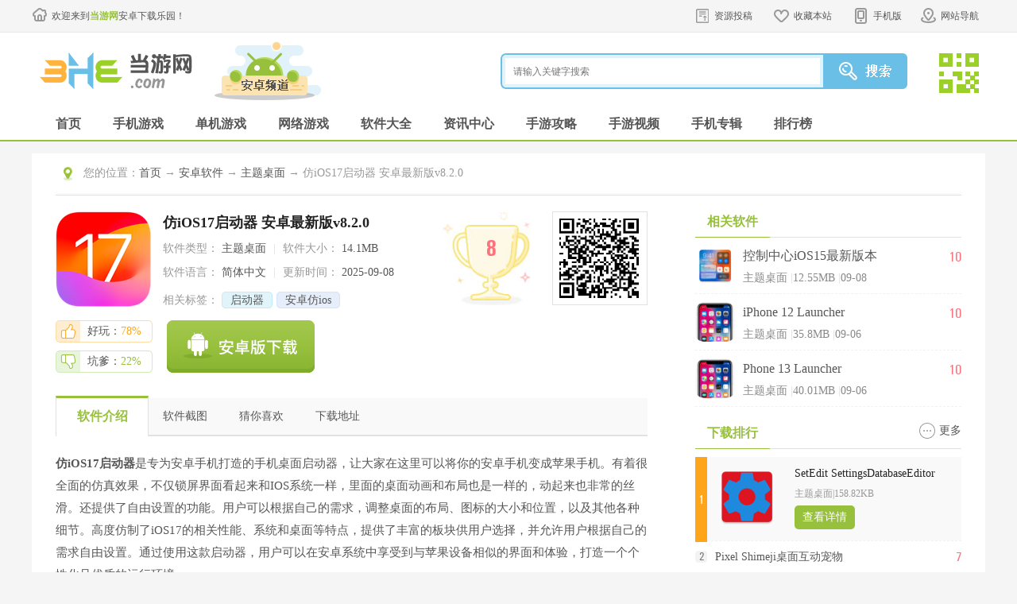

--- FILE ---
content_type: text/html
request_url: https://www.3h3.com/az/336137.html
body_size: 13276
content:
<!DOCTYPE html>
<html>
<head>
	<meta http-equiv="Content-Type" content="text/html; charset=utf-8" />
	<meta http-equiv="Cache-Control" content="no-transform" />
	<title>仿iOS17启动器中文版下载|仿iOS17启动器 安卓最新版v8.2.0 下载_当游网</title>
	<meta name="keywords" content="仿iOS17启动器,仿iOS17启动器中文版下载" />
	<meta name="description" content="仿iOS17启动器是专为安卓手机打造的手机桌面启动器，让大家在这里可以将你的安卓手机变成苹果手机。有着很全面的仿真效果，不仅锁屏界面看起来和IOS系统一样" />
	<meta name="applicable-device" content="pc">
	<meta http-equiv="mobile-agent" content="format=xhtml; url=https://m.3h3.com/az/336137.html"/>
	<meta http-equiv="mobile-agent" content="format=html5; url=https://m.3h3.com/az/336137.html"/>
	<link rel="alternate" media="only screen and (max-width: 640px)" href="https://m.3h3.com/az/336137.html">
	<link rel="stylesheet" href="/statics/css/android/cui.css">
	<link rel="stylesheet" href="/statics/css/android/all.css">
	<script type="text/javascript" src="https://www.3h3.com/statics/js/android/jquery.js"></script>
	<script type="text/javascript" src="https://www.3h3.com/statics/js/android/jquery.SuperSlide.2.1.js"></script>
	<script type="text/javascript" src="https://www.3h3.com/statics/js/android/lib.js"></script>
	<script type="text/javascript" src="https://www.3h3.com/statics/js/uaredirect.js"></script>
	<script type="text/javascript">uaredirect("https://m.3h3.com/az/336137.html");</script>
	<script> var _pageinfo = { id: "336137", path: "res/down", lastModified: "2025-09-08 11:41:53",is_content_hide:"0",no_legal_gm:"0",no_down_ips:"," } </script>
	</head>
<body>

<!-- 头部-->
<div class="head-top">
	<div class="wp pr">
		<div class="wellcom"><a href="https://www.3h3.com">欢迎来到<b>当游网</b>安卓下载乐园！</a></div>
		<div class="toplink">
			<ul>
				<li class="s4"><a class="v1" href="https://pt.3h3.com" rel="nofollow">资源投稿</a></li>
				<li class="s1"><a class="v1" href="javascript:addFavorite2()">收藏本站</a></li>
				<li class="s2"><a class="v1" href="javascript:;">手机版</a><em></em>
					<div class="eq"><img src="//www.3h3.com/statics/images/android/ico-mobile-eq.jpg"></div>
				</li>
				<li class="s3"><a class="v1" href="javascript:;">网站导航</a><em></em></li>
			</ul>
		</div>
		<div class="top-menu">
			<ul class="s0">
				<li class="tit"><a href="/danji/">单机游戏</a></li>
				<li><a href="/danji/l_1_1.html">最新单机</a></li>
				<li><a href="/jieji/">街机游戏</a></li>
				<li><a href="/patch/">游戏补丁</a></li>
				<li><a href="/top/top_l_1.html">单机排行</a></li>
				<li><a href="/zhuanji/">单机大全</a></li>
				<li><a href="/xilie/">热门系列</a></li>
			</ul>
			<ul class="s1">
				<li class="tit"><a href="/az/d_55_1.html">手机游戏</a></li>
				<li><a href="/az/d_55_1.html">最新手游</a></li>
				<li><a href="/az/d_0_0_55_0_1_1.html">热门手游</a></li>
				<li><a href="/az/d_1_0_55_0_0_1.html">手游单机</a></li>
				<li><a href="/az/d_2_0_55_0_0_1.html">手机网游</a></li>
				<li><a href="/azzt/syxl.html">手游系列</a></li>
				<li><a href="/azzt/">手游专辑</a></li>
			</ul>
			<ul class="s2">
				<li class="tit"><a href="/az/s_69_1.html">手机软件</a></li>
				<li><a href="/az/s_70_1.html">金融理财</a></li>
				<li><a href="/az/s_71_1.html">游戏辅助</a></li>
				<li><a href="/az/s_72_1.html">系统安全</a></li>
				<li><a href="/az/s_73_1.html">影音播放</a></li>
				<li><a href="/az/s_74_1.html">主题桌面</a></li>
				<li><a href="/az/s_75_1.html">摄影美化</a></li>
			</ul>
			<ul class="s3">
				<li class="tit"><a href="/info/">游戏资讯</a></li>
				<li><a href="/info/i_1_1.html">最新资讯</a></li>
				<li><a href="/video/">游戏视频</a></li>
				<li><a href="/info/z_12_1.html">游戏资讯</a></li>
				<li><a href="/news/z_37_1.html">手游资讯</a></li>
				<li><a href="/info/z_14_1.html">原创精品</a></li>
				<li><a href="/news/h_42_1.html">手游活动</a></li>
			</ul>
			<ul class="s4">
				<li class="tit"><a href="/gl/">游戏攻略</a></li>
				<li><a href="/gl/l_2_1.html">最新攻略</a></li>
				<li><a href="/gl/g_23_1.html">游戏心得</a></li>
				<li><a href="/gl/g_32_1.html">单机攻略</a></li>
				<li><a href="/video/v_30_1.html">视频攻略</a></li>
				<li><a href="/gl/g_28_1.html">游戏秘籍</a></li>
				<li><a href="/news/g_38_1.html">手游攻略</a></li>
			</ul>
		</div>
	</div>
</div>
<div class="header">
	<div class="wp">
		<div class="logo"><a href="https://www.3h3.com"><img src="//www.3h3.com/statics/images/android/logo.png" alt="当游网安卓频道"></a></div>
		<div class="logo-sub"><a><img src="//www.3h3.com/statics/images/android/logo-apk.png"></a></div>
		<div class="so">
			<div class="so-ff">
				<form>
					<input type="hidden" name="searchType" value="youxi">
					<input type="hidden" name="rootID" value="5">
					<input class="inp" name="keyword" type="text" placeholder="请输入关键字搜索">
					<input class="btn" type="submit" value="">
				</form>
			</div>
			<div class="so-eq">
				<a href="javascript:;">
					<img src="//www.3h3.com/statics/images/android/so-eq.jpg" class="i_img">
					<span class="d_QRcode" style="top: -30px;">
            <img src="//www.3h3.com/statics/images/android/eq2.jpg">
            <p>关注3H3手机站</p><p>礼包、游戏、app应有尽有</p>
            </span>
				</a>
			</div>
		</div>
	</div>
</div>
<!-- 导航条-->
<div class="nav">
	<div class="wp">
		<ul>
			<li><a class="v1" href="/az/">首页</a></li>
			<li><a class="v1" href="/az/d_55_1.html">手机游戏</a></li>
			<li><a class="v1" href="/az/d_1_0_55_0_0_1.html">单机游戏</a></li>
			<li><a class="v1" href="/az/d_2_0_55_0_0_1.html">网络游戏</a></li>
			<li><a class="v1" href="/az/s_69_1.html">软件大全</a></li>
			<li><a class="v1" href="/news/i_5_1.html">资讯中心</a></li>
			<li><a class="v1" href="/news/g_38_1.html">手游攻略</a></li>
			<li><a class="v1" href="/news/v_39_1.html">手游视频</a></li>
			<li><a class="v1" href="/azzt/">手机专辑</a></li>
			<li><a class="v1" href="/top/top_l_5.html">排行榜</a></li>
		</ul>
	</div>
</div>
<span id="0" class="lvTestPos"></span>
<div class="main">
    <div class="wp">
        <div class="well pl30 pr30 fix row-2c">
            <div class="m-cur">
                <div class="con"><span>您的位置：</span><a href="/">首页</a>  → <a  href="https://www.3h3.com/az/s_69_1.html">安卓软件</a> → <a href="https://www.3h3.com/az/s_74_1.html">主题桌面</a> → 仿iOS17启动器 安卓最新版v8.2.0</div>
            </div>
            <div class="h20"></div>
            <div class="col-l">
                <div class="art-appinfo fix " id="down_info" cooperate_pc="">
                    <div class="pic">
                        <img src="//pic.3h3.com/up/2023/0923/20230923103007605.png" alt="仿iOS17启动器">
                    </div>
                    <div class="info">
                        <h1 class="ffw">仿iOS17启动器 安卓最新版v8.2.0</h1>
                        <p>
                            <span>软件类型：</span> 主题桌面                            <em>|</em>
                            <span>软件大小：</span> 14.1MB                        </p>
                        <p>
                            <span>软件语言：</span> 简体中文                            <em>|</em>
                            <span>更新时间：</span> 2025-09-08                        </p>
                        <p>
                            <span>相关标签：</span>
                            <span class="m-hottag">
					        							                                                            							                                							                                							                                                                                                                                                                                                                <a href='javascript:;' class='tag c1'>启动器</a>
                                                                                                                                                            <a href='javascript:;' class='tag c2'>安卓仿ios</a>
                                                                                        
                                                        </span>
                        </p>
                    </div>
                    <!-- 下面class, 金 gfen-jin, 銀 gfen-yin, 銅 gfen-tong -->
                                        <div class="gfen ">
                        <b>8</b>
                    </div>
                    <div class="eq">
                        <a href="javascript:;"><div id="qrcode" style="width:100px; height:100px;"></div></a>
                    </div>
                    <div class="h"></div>
                    <div class="zan">
                        <a href="javascript:;" class="good"><span>好玩：<b>78%</b></span></a>
                        <a href="javascript:;" class="bad"><span>坑爹：<b>22%</b></span></a>
                    </div>
                    <div class="btn">
                        <!-- 立即下载链接 -->
                        <a href="javascript:;" rel="#q5" class="a_down "></a>
                    </div>
                    <div class="othe">
                        <span id="1" class="lvTestPos"></span>
                    </div>
                </div>
                <div class="c" id="artfix"></div>
                <div class="art-tab" id="q1">
                    <ul>
                        <li class="on"><a href="javascript:;">软件介绍</a></li>
                        <li><a href="javascript:;">软件截图</a></li>
                        <li><a href="javascript:;">猜你喜欢</a></li>
                        <li><a href="javascript:;">其他版本</a></li>
                        <li><a href="javascript:;">下载地址</a></li>
                        <li><a href="javascript:;">相关文章</a></li>
                        <li><a href="javascript:;">玩家评论</a></li>
                    </ul>
                </div>
                <div class="qbox">
                    <div class="art-body art-body2">
                        <p><strong>仿iOS17启动器</strong>是专为安卓手机打造的手机桌面启动器，让大家在这里可以将你的安卓手机变成苹果手机。有着很全面的仿真效果，不仅锁屏界面看起来和IOS系统一样，里面的桌面动画和布局也是一样的，动起来也非常的丝滑。还提供了自由设置的功能。用户可以根据自己的需求，调整桌面的布局、图标的大小和位置，以及其他各种细节。高度仿制了iOS17的相关性能、系统和桌面等特点，提供了丰富的板块供用户选择，并允许用户根据自己的需求自由设置。通过使用这款启动器，用户可以在安卓系统中享受到与苹果设备相似的界面和体验，打造一个个性化且优质的运行环境。</p>
<p align="center"><img alt="仿iOS17启动器图片1" src="https://pic.3h3.com/up/2023/0923/20230923103853628.jpg" /></p>
<h4>软件特色</h4>
<p>1.让安卓手机的用户也能够享受到与苹果手机相似的系统体验；</p>
<p>2.适用于各种安卓机型，操作简单易懂，只需几个步骤即可完成变换；</p>
<p>3.提供在线操作处理，详细的教程帮助那些不太熟悉手机的用户。</p>
<p align="center"><img alt="仿iOS17启动器图片2" src="https://pic.3h3.com/up/2023/0923/20230923103851509.jpg" /></p>
<h4>软件功能</h4>
<p>1.可以更改主屏幕网格、设置无限滚动、显示或隐藏搜索栏、自定义文件夹视图以及更多个性化选项！</p>
<p>2.能够在主屏幕上组织应用程序，将它们放入文件夹中，并将它们移动到其他页面或屏幕。还可以重新排序页面，更加灵活地管理应用程序。</p>
<p>3.能够将安卓系统变成苹果系统的手机软件，运行流畅且占用内存较小。</p>
<p>4.支持将喜欢的模式直接设置，并添加各种小部件。通知中心提供了便捷的操作方式，可以在此处执行所需操作。</p>
<p>5.设置成功后，整个系统界面将与ios系统完全相同，包括控制中心和录屏功能等。</p>
<p align="center"><img alt="仿iOS17启动器图片3" src="https://pic.3h3.com/up/2023/0923/20230923103849107.jpg" /></p>
<h4>软件优势</h4>
<p>【完全改变】</p>
<p>这款软件带来了翻天覆地的变化，对通知栏、锁屏页面、底部任务栏、小圆点、控制中心等元素进行了全面升级和优化。</p>
<p>【完美模仿】</p>
<p>这款软件模仿了苹果的各种功能，使用户能够享受到更多与苹果系统类似的体验。</p>
<p>【完全免费】</p>
<p>该软件的所有功能都可以免费使用，并且没有任何广告干扰，让用户可以尽情享受纯净的操作体验。</p>
<p align="center"><img alt="仿iOS17启动器图片4" src="https://pic.3h3.com/up/2023/0923/20230923103846742.jpg" /></p>
<h4>软件亮点</h4>
<p>*只需要简单的几个步骤就可以完美的进行设置，可以参考更加详细的教程。</p>
<p>*可以轻松的进行设置，锁屏界面看起来就和苹果系统是一模一样的。</p>
<p>*没有任何的瑕疵，可以了解更多的服务的功能，将自己的手机变成苹果的系统。</p>
<p>*有着非常高质量的仿真的效果，所有的功能都可以自定义进行设置。</p>
<h4>推荐理由</h4>
<p>1.iOS文件夹样式：通过将应用程序拖放到另一个应用程序来创建文件夹，并可以更改文件夹的名称。该文件夹的设计与iOS相似，内容区域呈圆形，并带有模糊效果。</p>
<p>2.快捷栏（访问的应用程序）：方便快速找到您经常访问的应用程序（Siri建议）。您可以通过下拉菜单打开所有应用程序，该菜单将显示您最近使用的应用程序，或者您可以使用自己选择的快捷方式和应用程序来自定义搜索栏。</p>
<p>3.快速搜索：搜索功能可以帮助您快速找到设备上的任何内容。搜索还会在您键入时提供建议并实时更新结果。</p>
<p>4.隐藏应用程序：可以在主屏幕上隐藏重要的应用程序，确保您的隐私和安全。</p>
<p align="center"><img alt="仿iOS17启动器图片5" src="https://pic.3h3.com/up/2023/0923/20230923103835665.jpg" /></p>
<h4>软件内容</h4>
<p>1.iOS文件夹样式：通过将应用程序拖放到另一个应用程序来创建文件夹，并更改文件夹的名称。该文件夹的设计与iOS类似，具有圆形内容区域和模糊效果。</p>
<p>2.快捷栏（已访问的应用程序）：方便快捷地查找您经常访问的应用软件（Siri建议）。您可以通过下拉菜单打开所有应用程序，下拉菜单将显示您最新的应用程序，也可以使用快捷方式和您选择的应用程序自定义搜索栏。</p>
<p>3.快速搜索：搜索功能可以帮助您快速查找设备上的任何内容。搜索还将提供建议，并在您键入时实时更新结果。</p>
<p>4.隐藏应用程序：您可以在主屏幕上隐藏重要的应用程序，以确保您的隐私和安全。</p>
<h4>使用说明</h4>
<p>1.您可以更改主屏幕网格，设置无限制滚动，显示或隐藏搜索栏，自定义文件夹视图，以及更多个性化选项！</p>
<p>2.能够在主屏幕上组织应用程序，将它们放在文件夹中，并将它们移动到其他页面或屏幕。您还可以对页面进行重新排序，以实现更灵活的应用程序管理。</p>
<p>3.能够将安卓系统转换为苹果系统的移动软件，运行平稳，占用内存少。</p>
<p>4.支持直接设置首选模式，并添加各种小部件。通知中心提供了一种方便的方式来执行此处所需的操作。</p>
<p>5.设置成功后，整个系统界面将与iOS系统相同，包括控制中心和屏幕录制功能。</p>
<p align="center"><img alt="仿iOS17启动器图片6" src="https://pic.3h3.com/up/2023/0923/20230923103835583.jpg" /></p>
<h4>软件点评</h4>
<p>每个用户都可以在这里进行使用，将自己的手机变成苹果的系统，不会占用手机的内存，也可以添加自己比较喜欢的各种小部件。</p>
<h4>推荐理由</h4>
<p>1、广泛兼容：支持众多安卓型号，几乎无需担心机型匹配问题，确保高效操作体验。</p>
<p>2、丰富壁纸：提供海量壁纸内容，可在几秒内适配安卓设备，快速满足个性化需求。</p>
<p>3、多样模板：多种模板供挑选，直接找到所需壁纸，丰富选择满足不同喜好。</p>
<p>4、高效操作：操作方式简洁高效，轻松找到所需模板，提升使用便捷性。</p>
<p>5、优质体验：能轻松体验所需内容，使用过程中畅享各种个性化壁纸，增添设备美感。</p>
<h4>更新内容</h4><p percent="0">v8.2.0：</p><p>“Launcher iOS 18”由luuth Developer制作</p><p>修复了Android 4.2, Android 4.3, Android 4.4的问题</p><p>-提高应用程序性能。</p><p>-实现新的小部件。</p><p>-改善动画。</p><p>2. 为了继续发展和支持用户，我们必须在我的应用程序中添加一些广告。我们希望您的理解。</p><p>非常感谢您使用我的应用程序:)</p></p><p percent="86.430678466077">v8.1.9：</p><p>“Launcher iOS 18”由luuth Developer制作</p><p>-新的搜索聚光灯与iOS 18相同</p><p>修复用户报告的问题。</p><p>-提高应用程序性能。</p><p>-实现新的小部件。</p><p>-改善动画。</p><p>2. 为了继续发展和支持用户，我们必须在我的应用程序中添加一些广告。我们希望您的理解。</p></p>                    </div>
                    <div class="art-openz art-openz1">
                        <a href="javascript:;">展开</a>
                    </div>

                    <div class="art-softtip">
                        <h3>特别说明</h3>
                                            </div>

                    <div class="h20"></div>
                </div>
				
																<div class="qbox downaddress_info_qbox">
					<div class="art-body_dinfo" >
                    <h4>软件信息</h4>
					</div>
                    <div class="downaddress_info" id="downaddress_info">
						<ul class="ul-oapp">
                            <li><div class="s1" style="width:auto">厂商：</div><div class="s2">LuuTinh Developer</div></li>                            <li><div class="s1" style="width:auto">包名：</div><div class="s2">com.luutinhit.launcherios</div></li>                                                                                </ul>
					</div>
				</div>
				
				
                <!-- 截图 -->
                <div class="qbox">
                    <div class="bigtit no-m"  id="q2">
                        <h2 class="noico">软件截图</h2>
                    </div>
                    <div class="snapShotWrap" id="snapShotWrap">
                        <a id="shotNext" class="snap-shot-btn next" title="下一张" href="javascript:void(0);"><i></i></a>
                        <a id="shotPrev" class="snap-shot-btn prev" title="上一张" href="javascript:void(0);"><i></i></a>
                        <ul class="snapShotCont">
                                                                                                                <li class="snopshot"><img src="//pic.3h3.com/up/2023/0923/20230923103835665.jpg" alt="仿iOS17启动器1" /><span class="elementOverlay"></span></li>
                                                                                                                                                                                                    <li class="snopshot"><img src="//pic.3h3.com/up/2023/0923/20230923103835379.jpg" alt="仿iOS17启动器2" /><span class="elementOverlay"></span></li>
                                                                                                                                                                                                    <li class="snopshot"><img src="//pic.3h3.com/up/2023/0923/20230923103835583.jpg" alt="仿iOS17启动器3" /><span class="elementOverlay"></span></li>
                                                                                                                                                                                                    <li class="snopshot"><img src="//pic.3h3.com/up/2023/0923/20230923103835591.jpg" alt="仿iOS17启动器4" /><span class="elementOverlay"></span></li>
                                                                                                                                            <li class="snopshot"><img src="//pic.3h3.com/up/2023/0923/20230923103835477.jpg" alt="仿iOS17启动器5" /><span class="elementOverlay"></span></li>
                                                                                                                                            <li class="snopshot"><img src="//pic.3h3.com/up/2023/0923/20230923103835363.jpg" alt="仿iOS17启动器6" /><span class="elementOverlay"></span></li>
                                                                                                            </ul>
                    </div>
                    <div class="h"></div>
                </div>

                <!-- 猜你喜欢 -->
                <div class="qbox">
                    <div class="bigtit no-m" id="q3">
                        <h2 class="noico">猜你喜欢</h2>
                        <ul class="ul-art-tag TAB" id=".tab-love-con">
                                                        <li class="on">
                            <a href="javascript:;">启动器</a>
                            </li>
                                                        <li>
                            <a href="javascript:;">安卓仿ios</a>
                            </li>
                                                    </ul>
                    </div>
                                                                                <div class='tab-love-con'>
                        <div class='m-youlove fix'>
                            <div class='pic'>
                                <a href='https://www.3h3.com/k/AndroidLauncher/' target='_blank'><img src='//pic.3h3.com/up/2021-5/202105241632260500.jpg'></a>
                            </div>
                            <div class='txt'>
                                <div class='tit'>
                                    <a class='r ico-more' href='https://www.3h3.com/k/AndroidLauncher/' target='_blank'>更多</a>
                                    <h3 class='ffw'><a href='https://www.3h3.com/k/AndroidLauncher/' target='_blank'>安卓桌面启动器</a></h3>
                                    <span>（共<b class='fco'>51</b>款）</span>
                                </div>
                                <p class='desc'>安卓启动器可以为你的手机打造个性化的桌面美化效果，同时还可以添加许多强大的功能，不仅能够让用户享受DIY的乐趣，还可以让你的手机用起来更加高效。市面上有许多启动器，小编在这里为大家整理了好用的安卓桌面启动器下载。</p>
                            </div>
                        </div>
                        <div class='h'></div>
                        <ul class='ul-applove'>
                                                                                                                <li>
                                <div class='pic'><a href='https://www.3h3.com/az/336135.html' target='_blank'><img src='//pic.3h3.com/up/2023/0923/20230923101442431.png'></a></div>
                                <div class='txt'>
                                    <a class='tit' href='https://www.3h3.com/az/336135.html' target='_blank'>iOS Launcher 17</a>
                                    <p>主题桌面<em>&#124;</em>14.1MB</p>
                                    <p class='star'>
                                        <i class='st st6'></i>
                                        <b class='fcr'>5.8</b>
                                    </p>
                                </div>
                            </li>
                                                        <li>
                                <div class='pic'><a href='https://www.3h3.com/az/196935.html' target='_blank'><img src='//pic.3h3.com/up/2021-5/202152484858_855.png'></a></div>
                                <div class='txt'>
                                    <a class='tit' href='https://www.3h3.com/az/196935.html' target='_blank'>Launcher iOS 14</a>
                                    <p>主题桌面<em>&#124;</em>11.3MB</p>
                                    <p class='star'>
                                        <i class='st st8'></i>
                                        <b class='fcr'>7.7</b>
                                    </p>
                                </div>
                            </li>
                                                        <li>
                                <div class='pic'><a href='https://www.3h3.com/az/351956.html' target='_blank'><img src='//pic.3h3.com/up/2024/0229/20240229034653503.png'></a></div>
                                <div class='txt'>
                                    <a class='tit' href='https://www.3h3.com/az/351956.html' target='_blank'>Launcher iOS 17 Pro</a>
                                    <p>主题桌面<em>&#124;</em>26.2MB</p>
                                    <p class='star'>
                                        <i class='st st6'></i>
                                        <b class='fcr'>5.6</b>
                                    </p>
                                </div>
                            </li>
                                                        <li>
                                <div class='pic'><a href='https://www.3h3.com/az/382728.html' target='_blank'><img src='//pic.3h3.com/up/2025/0317/20250317084732113.png'></a></div>
                                <div class='txt'>
                                    <a class='tit' href='https://www.3h3.com/az/382728.html' target='_blank'>lunch手表桌面启动器开源版</a>
                                    <p>系统安全<em>&#124;</em>2.78MB</p>
                                    <p class='star'>
                                        <i class='st st5'></i>
                                        <b class='fcr'>5</b>
                                    </p>
                                </div>
                            </li>
                                                        <li>
                                <div class='pic'><a href='https://www.3h3.com/az/287628.html' target='_blank'><img src='//pic.3h3.com/up/2022/0926/20220926031253369.png'></a></div>
                                <div class='txt'>
                                    <a class='tit' href='https://www.3h3.com/az/287628.html' target='_blank'>MIUI系统桌面</a>
                                    <p>系统安全<em>&#124;</em>21.49MB</p>
                                    <p class='star'>
                                        <i class='st st6'></i>
                                        <b class='fcr'>5.8</b>
                                    </p>
                                </div>
                            </li>
                                                        <li>
                                <div class='pic'><a href='https://www.3h3.com/az/385125.html' target='_blank'><img src='//pic.3h3.com/up/2025/0509/20250509031559776.png'></a></div>
                                <div class='txt'>
                                    <a class='tit' href='https://www.3h3.com/az/385125.html' target='_blank'>mLauncher</a>
                                    <p>主题桌面<em>&#124;</em>29.6MB</p>
                                    <p class='star'>
                                        <i class='st st5'></i>
                                        <b class='fcr'>5</b>
                                    </p>
                                </div>
                            </li>
                                                                                </ul>
                    </div>
                                                            <div class='tab-love-con'>
                        <div class='m-youlove fix'>
                            <div class='pic'>
                                <a href='https://www.3h3.com/k/AndroidfangIOSapp/' target='_blank'><img src='//pic.3h3.com/up/2022/0808/20220808104926992.jpg'></a>
                            </div>
                            <div class='txt'>
                                <div class='tit'>
                                    <a class='r ico-more' href='https://www.3h3.com/k/AndroidfangIOSapp/' target='_blank'>更多</a>
                                    <h3 class='ffw'><a href='https://www.3h3.com/k/AndroidfangIOSapp/' target='_blank'>安卓仿苹果ios软件合集</a></h3>
                                    <span>（共<b class='fco'>37</b>款）</span>
                                </div>
                                <p class='desc'>不得不承认IOS系统还是很美观的，不少安卓用户都喜欢用安卓仿ios主题桌面来让手机更加的美观和个性化，因此这里小编就为大家整理了安卓仿苹果ios软件合集，包含了安卓仿苹果底部小横条、安卓仿苹果备忘录、安卓手机仿苹果键盘等等</p>
                            </div>
                        </div>
                        <div class='h'></div>
                        <ul class='ul-applove'>
                                                                                                                <li>
                                <div class='pic'><a href='https://www.3h3.com/az/387027.html' target='_blank'><img src='//pic.3h3.com/up/2025/0621/20250621092108979.jpg'></a></div>
                                <div class='txt'>
                                    <a class='tit' href='https://www.3h3.com/az/387027.html' target='_blank'>iPear 18仿苹果图标包</a>
                                    <p>主题桌面<em>&#124;</em>29.91MB</p>
                                    <p class='star'>
                                        <i class='st st5'></i>
                                        <b class='fcr'>5</b>
                                    </p>
                                </div>
                            </li>
                                                        <li>
                                <div class='pic'><a href='https://www.3h3.com/az/250625.html' target='_blank'><img src='//pic.3h3.com/up/2023/0821/20230821021645824.png'></a></div>
                                <div class='txt'>
                                    <a class='tit' href='https://www.3h3.com/az/250625.html' target='_blank'>iPhone 12 Launcher</a>
                                    <p>主题桌面<em>&#124;</em>35.8MB</p>
                                    <p class='star'>
                                        <i class='st st6'></i>
                                        <b class='fcr'>5.8</b>
                                    </p>
                                </div>
                            </li>
                                                        <li>
                                <div class='pic'><a href='https://www.3h3.com/az/196935.html' target='_blank'><img src='//pic.3h3.com/up/2021-5/202152484858_855.png'></a></div>
                                <div class='txt'>
                                    <a class='tit' href='https://www.3h3.com/az/196935.html' target='_blank'>Launcher iOS 14</a>
                                    <p>主题桌面<em>&#124;</em>11.3MB</p>
                                    <p class='star'>
                                        <i class='st st8'></i>
                                        <b class='fcr'>7.7</b>
                                    </p>
                                </div>
                            </li>
                                                        <li>
                                <div class='pic'><a href='https://www.3h3.com/az/259230.html' target='_blank'><img src='//pic.3h3.com/up/2021-6/202161513387_638.jpg'></a></div>
                                <div class='txt'>
                                    <a class='tit' href='https://www.3h3.com/az/259230.html' target='_blank'>vivo仿苹果全套软件</a>
                                    <p>主题桌面<em>&#124;</em>11.3MB</p>
                                    <p class='star'>
                                        <i class='st st6'></i>
                                        <b class='fcr'>5.8</b>
                                    </p>
                                </div>
                            </li>
                                                        <li>
                                <div class='pic'><a href='https://www.3h3.com/az/218956.html' target='_blank'><img src='//pic.3h3.com/up/2021-3/202132516526_661.png'></a></div>
                                <div class='txt'>
                                    <a class='tit' href='https://www.3h3.com/az/218956.html' target='_blank'>OS14 Launcher</a>
                                    <p>主题桌面<em>&#124;</em>34.54MB</p>
                                    <p class='star'>
                                        <i class='st st6'></i>
                                        <b class='fcr'>5.6</b>
                                    </p>
                                </div>
                            </li>
                                                        <li>
                                <div class='pic'><a href='https://www.3h3.com/az/287986.html' target='_blank'><img src='//pic.3h3.com/up/2022/0928/20220928024416237.png'></a></div>
                                <div class='txt'>
                                    <a class='tit' href='https://www.3h3.com/az/287986.html' target='_blank'>高仿ios小横条</a>
                                    <p>系统安全<em>&#124;</em>2.36MB</p>
                                    <p class='star'>
                                        <i class='st st6'></i>
                                        <b class='fcr'>5.8</b>
                                    </p>
                                </div>
                            </li>
                                                                                </ul>
                    </div>
                                    </div>
                <!-- 猜你喜欢 end -->

                                                                                    
                                <span id="2" class="lvTestPos"></span>
                <div class="h"></div>

                <!-- 下载地址 -->
                <div class="qbox">
                    <div class="bigtit no-m"  id="q5">
                        <h2 class="noico">下载地址</h2>
                    </div>
                    <div class="m-downaddr fix" id="download" hz_error_url="" is_stop_gm="0" is_subscribe="0" input_time="2023-09-23">
                        <div class="addr">
                                                        							                            							                            <h2 class='ffw'>仿iOS17启动器 安卓最新版v8.2.0</h2>
                            <h3>高速下载通道</h3>
                            <ul class='ul-addr fix gaosu_down'></ul>
                            <h3>其他下载地址</h3>
                            <ul class='ul-addr fix other_down' siteid='26' itunes_url=''>
                                                                                                                                                                                                                                                                <li><a href="javascript:;" class="dxDownAddress" onclick="softCount(336137,615485)"  uri="apkrj/com.luutinhit.launcherios.apk" hosid="https://ay1.3h3.com:9444/"  target="_blank" rel="nofollow">浙江电信下载</a></li>
                                                                                                                                                                                                <li><a href="javascript:;" class="dxDownAddress" onclick="softCount(336137,615485)"  uri="apkrj/com.luutinhit.launcherios.apk" hosid="https://ay1.3h3.com:9444/"  target="_blank" rel="nofollow">广东电信下载</a></li>
                                                                                                                                                                                                <li><a href="javascript:;" class="dxDownAddress" onclick="softCount(336137,615485)"  uri="apkrj/com.luutinhit.launcherios.apk" hosid="https://ay1.3h3.com:9444/"  target="_blank" rel="nofollow">江苏电信下载</a></li>
                                                                                                                                                                                                <li><a href="javascript:;" class="dxDownAddress" onclick="softCount(336137,615485)"  uri="apkrj/com.luutinhit.launcherios.apk" hosid="https://ay1.3h3.com:9444/"  target="_blank" rel="nofollow">山东电信下载</a></li>
                                                                                                                                                                                                                                                                                                                            </ul>
                                                    </div>
                        <div class='ad'><span id="3" class="lvTestPos"></span></div>
                    </div>
                    <div class='ad'>
                        <span id="3" class="lvTestPos"></span>
                    </div>
                </div>
                <script type="text/javascript" src="https://www.3h3.com/statics/js/down_site.js"></script>
                <script type="text/javascript" src="https://www.3h3.com/statics/js/az_setDownloadUrl.js"></script>

                                                                                                    <!-- 相关下载 -->
                <div class='qbox'>
                    <div class='bigtit no-m' id='xgxz_div'>
                        <h2 class='noico'>相关下载</h2>
                    </div>
                    <ul class='ul-app ul-app-s3 az_xgxz'>
                                                <li>
                            <a href='https://www.3h3.com/az/272308.html' title='控制中心iOS15最新版本'>
                                <img src='//pic.3h3.com/up/2022/0531/20220531092902233.png' alt='控制中心iOS15最新版本'>
                                <strong>控制中心iOS15最新版本</strong>
                            </a>
                        </li>
                                                                        <li>
                            <a href='https://www.3h3.com/az/250625.html' title='iPhone 12 Launcher'>
                                <img src='//pic.3h3.com/up/2023/0821/20230821021645824.png' alt='iPhone 12 Launcher'>
                                <strong>iPhone 12 Launcher</strong>
                            </a>
                        </li>
                                                                        <li>
                            <a href='https://www.3h3.com/az/248731.html' title='Phone 13 Launcher'>
                                <img src='//pic.3h3.com/up/2024/0515/20240515021052338.png' alt='Phone 13 Launcher'>
                                <strong>Phone 13 Launcher</strong>
                            </a>
                        </li>
                                                                        <li>
                            <a href='https://www.3h3.com/az/297617.html' title='iLauncher启动器高级解锁版'>
                                <img src='//pic.3h3.com/up/2025/0906/20250906034642793.png' alt='iLauncher启动器高级解锁版'>
                                <strong>iLauncher启动器高级解锁版</strong>
                            </a>
                        </li>
                                                                        <li>
                            <a href='https://www.3h3.com/az/294327.html' title='悬浮虚拟按键-小白点虚拟菜单'>
                                <img src='//pic.3h3.com/up/2022/1118/20221118091634541.png' alt='悬浮虚拟按键-小白点虚拟菜单'>
                                <strong>悬浮虚拟按键-小白点虚拟菜单</strong>
                            </a>
                        </li>
                                                                        <li>
                            <a href='https://www.3h3.com/az/228847.html' title='IOS Launcher12启动器'>
                                <img src='//pic.3h3.com/up/2021-5/202152616412_282.png' alt='IOS Launcher12启动器'>
                                <strong>IOS Launcher12启动器</strong>
                            </a>
                        </li>
                                                                        <li>
                            <a href='https://www.3h3.com/az/211994.html' title='inoty彩虹版'>
                                <img src='//pic.3h3.com/up/2021-1/2021126143412_034.png' alt='inoty彩虹版'>
                                <strong>inoty彩虹版</strong>
                            </a>
                        </li>
                                                                    </ul>
                </div>
                                <!-- 相关阅读 -->
                <div class='qbox'>
                    <div class='bigtit no-m' id='q6'>
                        <h2 class='noico'>相关阅读</h2>
                        <span class='m-hottag'>
					</span>
                    </div>
                                                                                                                                                                                                                                                                                                                                            <div class='h20'>
                    </div>
                </div>


                <!-- 网友评论 -->
                <div class="qbox dn1">
                    <div class="bigtit no-m" id="q7">
                        <h2 class="noico">网友评论</h2>
                    </div>
                    <script language="javascript" type="text/javascript">
                        var id = '336137';
                        var commentid = 'content_96-336137-1';
                        var is_content_hide=false;
                    </script>
                    <div id='SOHUCS' ></div>
                    <div class="pl-520am az" data-cmtid="336137" data-catid="96" data-pagesize="10" data-scrollload="1" data-scrollbottom="50" data-showhot="3" data-hotpagesize="3" total="0" pageTotal="0" hasmore="0" onclick_count="0">
                         
                    </div>
                    <script type="text/javascript" src="https://www.3h3.com/statics/js/comment_api.js"></script>
                </div>

            </div>
            <!-- 左侧 end -->

            <!-- 右侧 -->
            <div class="col-r pr">
                <div class="downright">
                    <div class="tit-g1"><strong>相关软件</strong></div>
                    <ul class="ul-pictxt">
                                                                                                                                                                            <li>
                            <div class="pic"><a href="https://www.3h3.com/az/272308.html" target="_blank"><img src='//pic.3h3.com/up/2022/0531/20220531092902233.png' alt='控制中心iOS15最新版本'></a></div>
                            <div class="txt">
                                <h3><a href="https://www.3h3.com/az/272308.html">控制中心iOS15最新版本</a></h3>
                                <p>主题桌面 <em>&#124;</em>12.55MB <em>&#124;</em>09-08</p>
                            </div>
                                                        <div class="fs"><b>10</b></div>
                        </li>
                                                <li>
                            <div class="pic"><a href="https://www.3h3.com/az/250625.html" target="_blank"><img src='//pic.3h3.com/up/2023/0821/20230821021645824.png' alt='iPhone 12 Launcher'></a></div>
                            <div class="txt">
                                <h3><a href="https://www.3h3.com/az/250625.html">iPhone 12 Launcher</a></h3>
                                <p>主题桌面 <em>&#124;</em>35.8MB <em>&#124;</em>09-06</p>
                            </div>
                                                        <div class="fs"><b>10</b></div>
                        </li>
                                                <li>
                            <div class="pic"><a href="https://www.3h3.com/az/248731.html" target="_blank"><img src='//pic.3h3.com/up/2024/0515/20240515021052338.png' alt='Phone 13 Launcher'></a></div>
                            <div class="txt">
                                <h3><a href="https://www.3h3.com/az/248731.html">Phone 13 Launcher</a></h3>
                                <p>主题桌面 <em>&#124;</em>40.01MB <em>&#124;</em>09-06</p>
                            </div>
                                                        <div class="fs"><b>10</b></div>
                        </li>
                                            </ul>
                    <div class="h"></div>

                    <div class="tit-g1"><strong>下载排行</strong><a class="ico-more" href="/top/top_l_6.html">更多 </a></div>
                    <ul class="ul-topapp HOTTOP">
                                                                        <li class="ok"><i>1</i>
                                                        <div class="title"><a href="https://www.3h3.com/az/338300.html">SetEdit SettingsDatabaseEditor</a><span class="star">7</span></div>
                            <div class="imginfo">
                                <div class="img"><a><img alt="SetEdit SettingsDatabaseEditor" src="//pic.3h3.com/up/2023/1018/20231018104006599.png"/></a></div>
                                <div class="info">
                                    <h3><a href="https://www.3h3.com/az/338300.html">SetEdit SettingsDatabaseEditor</a></h3>
                                    <p class="desc"><span>主题桌面</span><em>&#124;</em><span>158.82KB</span></p>
                                    <p class="btn"><a class="btn-down" href="https://www.3h3.com/az/338300.html">查看详情</a></p>
                                </div>
                            </div>
                        </li>
                                                <li ><i>2</i>
                                                        <div class="title"><a href="https://www.3h3.com/az/388668.html">Pixel Shimeji桌面互动宠物</a><span class="star">7</span></div>
                            <div class="imginfo">
                                <div class="img"><a><img alt="Pixel Shimeji桌面互动宠物" src="//pic.3h3.com/up/2025/0804/20250804082929607.png"/></a></div>
                                <div class="info">
                                    <h3><a href="https://www.3h3.com/az/388668.html">Pixel Shimeji桌面互动宠物</a></h3>
                                    <p class="desc"><span>主题桌面</span><em>&#124;</em><span>58MB</span></p>
                                    <p class="btn"><a class="btn-down" href="https://www.3h3.com/az/388668.html">查看详情</a></p>
                                </div>
                            </div>
                        </li>
                                                <li ><i>3</i>
                                                        <div class="title"><a href="https://www.3h3.com/az/210363.html">Niagara启动器</a><span class="star">6</span></div>
                            <div class="imginfo">
                                <div class="img"><a><img alt="Niagara启动器" src="//pic.3h3.com/up/2021-1/202111313364_057.jpg"/></a></div>
                                <div class="info">
                                    <h3><a href="https://www.3h3.com/az/210363.html">Niagara启动器</a></h3>
                                    <p class="desc"><span>主题桌面</span><em>&#124;</em><span>14MB</span></p>
                                    <p class="btn"><a class="btn-down" href="https://www.3h3.com/az/210363.html">查看详情</a></p>
                                </div>
                            </div>
                        </li>
                                                <li ><i>4</i>
                                                        <div class="title"><a href="https://www.3h3.com/az/288141.html">dynamic Spot专业</a><span class="star">5</span></div>
                            <div class="imginfo">
                                <div class="img"><a><img alt="dynamic Spot专业" src="//pic.3h3.com/up/2022/0929/20220929015114184.png"/></a></div>
                                <div class="info">
                                    <h3><a href="https://www.3h3.com/az/288141.html">dynamic Spot专业</a></h3>
                                    <p class="desc"><span>主题桌面</span><em>&#124;</em><span>8.88MB</span></p>
                                    <p class="btn"><a class="btn-down" href="https://www.3h3.com/az/288141.html">查看详情</a></p>
                                </div>
                            </div>
                        </li>
                                                <li ><i>5</i>
                                                        <div class="title"><a href="https://www.3h3.com/az/253606.html">小米表盘自定义工具</a><span class="star">10</span></div>
                            <div class="imginfo">
                                <div class="img"><a><img alt="小米表盘自定义工具" src="//pic.3h3.com/up/2025/0906/20250906114300291.png"/></a></div>
                                <div class="info">
                                    <h3><a href="https://www.3h3.com/az/253606.html">小米表盘自定义工具</a></h3>
                                    <p class="desc"><span>主题桌面</span><em>&#124;</em><span>44.82MB</span></p>
                                    <p class="btn"><a class="btn-down" href="https://www.3h3.com/az/253606.html">查看详情</a></p>
                                </div>
                            </div>
                        </li>
                                                <li ><i>6</i>
                                                        <div class="title"><a href="https://www.3h3.com/az/389845.html">主题猫</a><span class="star">8</span></div>
                            <div class="imginfo">
                                <div class="img"><a><img alt="主题猫" src="//pic.3h3.com/up/2025/0815/20250815115159790.png"/></a></div>
                                <div class="info">
                                    <h3><a href="https://www.3h3.com/az/389845.html">主题猫</a></h3>
                                    <p class="desc"><span>主题桌面</span><em>&#124;</em><span>10.34MB</span></p>
                                    <p class="btn"><a class="btn-down" href="https://www.3h3.com/az/389845.html">查看详情</a></p>
                                </div>
                            </div>
                        </li>
                                                <li ><i>7</i>
                                                        <div class="title"><a href="https://www.3h3.com/az/386436.html">shimeji官方版</a><span class="star">10</span></div>
                            <div class="imginfo">
                                <div class="img"><a><img alt="shimeji官方版" src="//pic.3h3.com/up/2025/0609/20250609111211758.png"/></a></div>
                                <div class="info">
                                    <h3><a href="https://www.3h3.com/az/386436.html">shimeji官方版</a></h3>
                                    <p class="desc"><span>主题桌面</span><em>&#124;</em><span>21.5MB</span></p>
                                    <p class="btn"><a class="btn-down" href="https://www.3h3.com/az/386436.html">查看详情</a></p>
                                </div>
                            </div>
                        </li>
                                                <li ><i>8</i>
                                                        <div class="title"><a href="https://www.3h3.com/az/306067.html">Live2DViewerEX官方正版</a><span class="star">9</span></div>
                            <div class="imginfo">
                                <div class="img"><a><img alt="Live2DViewerEX官方正版" src="//pic.3h3.com/up/2023/0222/20230222094509195.png"/></a></div>
                                <div class="info">
                                    <h3><a href="https://www.3h3.com/az/306067.html">Live2DViewerEX官方正版</a></h3>
                                    <p class="desc"><span>主题桌面</span><em>&#124;</em><span>95.26MB</span></p>
                                    <p class="btn"><a class="btn-down" href="https://www.3h3.com/az/306067.html">查看详情</a></p>
                                </div>
                            </div>
                        </li>
                                                <li ><i>9</i>
                                                        <div class="title"><a href="https://www.3h3.com/az/346601.html">Shimeji破解版所有宠物都有</a><span class="star">6</span></div>
                            <div class="imginfo">
                                <div class="img"><a><img alt="Shimeji破解版所有宠物都有" src="//pic.3h3.com/up/2024/0102/20240102092927347.png"/></a></div>
                                <div class="info">
                                    <h3><a href="https://www.3h3.com/az/346601.html">Shimeji破解版所有宠物都有</a></h3>
                                    <p class="desc"><span>主题桌面</span><em>&#124;</em><span>38.54MB</span></p>
                                    <p class="btn"><a class="btn-down" href="https://www.3h3.com/az/346601.html">查看详情</a></p>
                                </div>
                            </div>
                        </li>
                                                <li ><i>10</i>
                                                        <div class="title"><a href="https://www.3h3.com/az/351956.html">Launcher iOS 17 Pro</a><span class="star">10</span></div>
                            <div class="imginfo">
                                <div class="img"><a><img alt="Launcher iOS 17 Pro" src="//pic.3h3.com/up/2024/0229/20240229034653503.png"/></a></div>
                                <div class="info">
                                    <h3><a href="https://www.3h3.com/az/351956.html">Launcher iOS 17 Pro</a></h3>
                                    <p class="desc"><span>主题桌面</span><em>&#124;</em><span>26.2MB</span></p>
                                    <p class="btn"><a class="btn-down" href="https://www.3h3.com/az/351956.html">查看详情</a></p>
                                </div>
                            </div>
                        </li>
                                                                    </ul>
                    <div class="h20"></div>

                    <div class="tit-g1" ><strong>推荐专题</strong><a class="ico-more" href="/azzt/soft.html">更多 </a></div>
                    <ul class="li-opbg ul-topis">
                                                                                                <li><a href="https://www.3h3.com/k/sjdhrjdq/" target="_blank"><img src="//pic.3h3.com/up/2021-11/202111216329_395.png" alt="手机导航软件大全"/><p class="opbg"><span>手机导航软件大全</span></p></a></li>
                                                <li><a href="https://www.3h3.com/k/sjjmrj/" target="_blank"><img src="//pic.3h3.com/up/2021-3/202132416438_341.png" alt="手机加密软件"/><p class="opbg"><span>手机加密软件</span></p></a></li>
                                                <li><a href="https://www.3h3.com/k/xiangsuhuaapp/" target="_blank"><img src="//pic.3h3.com/up/2021-3/202103011318566691.jpg" alt="像素画app下载"/><p class="opbg"><span>像素画app下载</span></p></a></li>
                                                                    </ul>

                    <div class="tit-g1"><strong>热门软件</strong><a class="ico-more" href="/az/s_69_1_1.html">更多 </a></div>
                                        <ul class="ul-app ul-app-s3">
                                                                        <li>
                            <a href="https://www.3h3.com/az/262384.html" title="图图宠物">
                                <img src="//pic.3h3.com/up/2024/0328/20240328012124279.png" alt="图图宠物">
                                <strong>图图宠物</strong>
                            </a>
                        </li>
                                                <li>
                            <a href="https://www.3h3.com/az/210359.html" title="Niagara Launcher">
                                <img src="//pic.3h3.com/up/2021-1/2021113132554_379.jpg" alt="Niagara Launcher">
                                <strong>Niagara Launcher</strong>
                            </a>
                        </li>
                                                <li>
                            <a href="https://www.3h3.com/az/280745.html" title="主题库pro仿苹果">
                                <img src="//pic.3h3.com/up/2023/0919/20230919040805204.png" alt="主题库pro仿苹果">
                                <strong>主题库pro仿苹果</strong>
                            </a>
                        </li>
                                                <li>
                            <a href="https://www.3h3.com/az/109747.html" title="简易桌面">
                                <img src="//pic.3h3.com/up/2018-9/2018913153321_552.png" alt="简易桌面">
                                <strong>简易桌面</strong>
                            </a>
                        </li>
                                                <li>
                            <a href="https://www.3h3.com/az/186729.html" title="Zedge壁纸软件">
                                <img src="//pic.3h3.com/up/2020-7/2020713151513_039.png" alt="Zedge壁纸软件">
                                <strong>Zedge壁纸软件</strong>
                            </a>
                        </li>
                                                <li>
                            <a href="https://www.3h3.com/az/104389.html" title="安卓动态壁纸App">
                                <img src="//pic.3h3.com/up/2018-8/201887141827_669.jpg" alt="安卓动态壁纸App">
                                <strong>安卓动态壁纸App</strong>
                            </a>
                        </li>
                                                <li>
                            <a href="https://www.3h3.com/az/129104.html" title="壁纸精灵">
                                <img src="//pic.3h3.com/up/2019-3/20193315836_134.jpg" alt="壁纸精灵">
                                <strong>壁纸精灵</strong>
                            </a>
                        </li>
                                                <li>
                            <a href="https://www.3h3.com/az/190918.html" title="NoxLucky Wallpaper">
                                <img src="//pic.3h3.com/up/2023/1130/20231130094354535.png" alt="NoxLucky Wallpaper">
                                <strong>NoxLucky Wallpaper</strong>
                            </a>
                        </li>
                                                <li>
                            <a href="https://www.3h3.com/az/129107.html" title="锁屏大全">
                                <img src="//pic.3h3.com/up/2019-3/201933152346_403.jpg" alt="锁屏大全">
                                <strong>锁屏大全</strong>
                            </a>
                        </li>
                                                                    </ul>
                                        
                                                                                                    
                </div>
                <div class="side-catalog">
                    <div class="side-bar" style="height: 466px;">
                        <em class="circle start"></em>
                        <em class="circle end"></em>
                    </div>
                    <div class="catalog-scroller">
                        <dl class="catalog-list">
                            <dt class="catalog-title level1">
                                <em class="pointer"></em>
                                <span class="text"><a href="javascript:void(0);" class="title-link a_down" rel="#q1">软件介绍</a></span>
                            </dt>
                            <dt class="catalog-title level1" id="Qijs">
                                <em class="pointer"></em>
                                <span class="text"></span>
                            </dt>
                            <dt class="catalog-title level1">
                                <em class="pointer"></em>
                                <span class="text"><a href="javascript:void(0);" class="title-link a_down"  rel="#q2">软件截图</a></span>
                            </dt>
                            <dt class="catalog-title level1">
                                <em class="pointer"></em>
                                <span class="text"></span>
                            </dt>
                            <dt class="catalog-title level1 cai_dt">
                                <em class="pointer"></em>
                                <span class="text"><a href="javascript:void(0);" class="title-link a_down"  rel="#q3">猜你喜欢</a></span>
                            </dt>
                            <dt class="catalog-title level1">
                                <em class="pointer"></em>
                                <span class="text"><a href="javascript:void(0);" class="title-link a_down"  rel="#q4">软件其他版本</a></span>
                            </dt>
                            <dt class="catalog-title level1">
                                <em class="pointer"></em>
                                <span class="text"><a href="javascript:void(0);" class="title-link a_down"  rel="#q5">下载地址</a></span>
                            </dt>
                            <dt class="catalog-title level1" id="Qixz">
                                <em class="pointer"></em>
                                <span class="text"><a href="javascript:void(0);" class="title-link a_down"  rel="#q6">相关阅读</a></span>
                            </dt>
                            <dt class="catalog-title level1" id="Qixg">
                                <em class="pointer"></em>
                                <span class="text"><a href="javascript:void(0);" class="title-link a_down"  rel="#q7">网友评论</a></span>
                            </dt>
                            <dt class="catalog-title level1">
                                <em class="pointer"></em>
                                <span class="top-link"><a href="javascript:void(0);" class="a_top">返回顶部</a></span>
                            </dt>
                            <a class="arrow" href="javascript:void(0);" style="top: 316px;"></a>
                        </dl>
                    </div>
                </div>

            </div>
            <!-- col-r end -->

            <!-- 相关阅读 end -->
            <div class="h20"></div>

        </div>
    </div>
</div>




<!-- 浮動 -->
<div class="gotoBtn">
    <div class="s_goto" id="s_goTop" style="visibility: hidden; ">
        <a href="javascript:;" class="a_top">回顶部</a><a href="javascript:;" class="a_down" rel="#q5">去下载</a>
    </div>
</div>


<script type="text/javascript">var detail = {'sid': 336137,'sname': "仿iOS17启动器",'cname': "主题桌面",'crid': 91,'cid': 96 };
var _webInfo = {};_webInfo={userid1:"88",userid2:"119",Type:"0",DateTime:"2023-09-23",upDateTime:"2025-09-08",Id:"336137"};</script>

<!-- 弹出层 -->
<script src="https://www.3h3.com/statics/js/android/qrcode.js"></script>
<script src="https://www.3h3.com/statics/js/android/down_click.js"></script>
<script src="https://www.3h3.com/statics/js/android/imgSwitch.js"></script>
<script src="https://www.3h3.com/statics/js/android/layer/layer.js"></script>
<script src="https://www.3h3.com/statics/js/android/az_down.js"></script>
<script src="https://www.3h3.com/dgjs/az_down.js"></script>
<script src="https://www.3h3.com/dgjs/common.js"></script>
<script>lvLoader()</script><script class="closetag">lvLoader(true)</script>
<script>lvLoader()</script><script class="closetag">lvLoader(true)</script>
<script>lvLoader()</script><script class="closetag">lvLoader(true)</script>
<script>lvLoader()</script><script class="closetag">lvLoader(true)</script>
<script type="text/javascript" src="https://www.3h3.com/statics/js/android/common_comment.js"></script>

<script type="text/javascript" charset="UTF-8" src="https://www.3h3.com/statics/js/dxinfo.js"></script>
<script type="application/ld+json">
    {
        "@context": "https://ziyuan.baidu.com/contexts/cambrian.jsonld",
        "@id": "https://www.3h3.com/az/336137.html",
        "title": "仿iOS17启动器中文版下载|仿iOS17启动器 安卓最新版v8.2.0 下载",
        "description": "仿iOS17启动器是专为安卓手机打造的手机桌面启动器，让大家在这里可以将你的安卓手机变成苹果手机。有着很全面的仿真效果，不仅锁屏界面看起来和IOS系统一样",
        "pubDate": "2023-09-23T10:29:09",
        "upDate": "2025-09-08T11:41:53",
        "images":[
                                                "https://pic.3h3.com/up/2023/0923/20230923103835665.jpg",                        "https://pic.3h3.com/up/2023/0923/20230923103835379.jpg",                        "https://pic.3h3.com/up/2023/0923/20230923103835583.jpg"                                ],
        "data":{
            "WebPage":{
                "headline":"仿iOS17启动器中文版下载|仿iOS17启动器 安卓最新版v8.2.0 下载",
                "pcUrl":"https://www.3h3.com/az/336137.html",
                "wapUrl":"https://m.3h3.com/az/336137.html",
                "fromSrc":"当游网"
            }
        }
    }
</script>
<div class="footer">
	<div class="wp">
		<div class="footer-copy">
			<p><a href="/app/about.html">关于当游</a><em>|</em><a href="/app/Contact.html">联系当游</a><em>|</em><a href="/app/ad.html">广告合作</a><em>|</em><a href="/app/downhelp.html">下载帮助</a><em>|</em><a href="/app/map.html">网站地图</a><em>|</em><script type="text/javascript" src="https://www.3h3.com/statics/js/tongjig.js"></script></p>
			<p>Copyright 2012-2025 www.3h3.com 版权所有 蜀ICP备2023015565号-4</p>
			<p class="fc9">本站资源均收集整理于互联网，其著作权归原作者所有，如果有侵犯您权利的资源，请来信告知，我们将及时撤销相应资源。</p>
		</div>
	</div>
</div>

</body>
</html>

--- FILE ---
content_type: text/html; charset=utf-8
request_url: https://api.3h3.com/index.php?m=content&c=content_ajax&a=getzan&read=1&modelid=2&id=336137
body_size: 126
content:
{"code":200,"msg":"","datas":{"success":true,"zancount":"7","ruocount":"2","fen":{"fen":5.6,"good":78,"bad":22}}}

--- FILE ---
content_type: text/css
request_url: https://www.3h3.com/statics/css/comment_style.css
body_size: 2875
content:
@import url("./fonts/caozha/iconfont.css");
@font-face { font-family: 'iconfont'; src: url('./fonts/iconfont.eot'); src: url('./fonts/iconfont.eot?#iefix') format('embedded-opentype'), url('./fonts/iconfont.woff') format('woff'), url('fonts/iconfont.woff') format('woff'), url('font/siconfont.ttf') format('truetype'), url('fonts/iconfont.svg#iconfont') format('svg');}
.iconfont { font-family: "iconfont"!important; font-size: 16px; font-style: normal; -webkit-font-smoothing: antialiased; -moz-osx-font-smoothing: grayscale }
.icon-tupian:before { content: "\e610" }
.icon-zanzan-copy:before { content: "\e618" }
.icon-liuyan1:before { content: "\e61c" }
.icon-gerengongzuoshi:before { content: "\e613" }
.icon-biaoqing:before { content: "\e60a" }
.pl-520am {  font-size: 14px; color: #333;margin-top: 10px; }
.pl-520am i, .pl-520am em { font-style: normal }
.pl-520am img { width: auto; margin: 0 auto }
.pl-520am a { color: #999; text-decoration: none; font-size: 12px; font-weight: 500 }
.pl-clr { clear: both }
.pl-fr {}
.pl-header {color: #A9A9A9; font-size: 14px; margin: 30px 0 }
.pl-header em { color: #f90; font-family: Arial; margin-right: 2px }
.pl-userinfo {
	display: none;
}
.pl-area { padding: 0 0 0 0px; margin-top: 15px }
#pl-userpic { width: 42px }
.pl-area-userpic { margin-left: -60px; float: left;display:none; }
.pl-area-userpic img { width: 42px; height: 42px; border-radius: 100% }
.pl-area-post { float: right; width: 100%; }
.pl-post { border-radius: 4px; background: #f7f7f7; padding: 10px; box-shadow: inset 2px 2px 6px rgba(0,0,0,.08) }
.pl-textarea { position: relative; overflow: hidden; padding: 8px 18px }
.pl-post-word { border: none; background: none; outline: none; width: 100%; display: block; height: 80px; line-height: 22px; font-size: 14px; background-attachment: scroll; resize: none; padding: 0 }
textarea.pl-post-word::-webkit-input-placeholder {
	color:#A9A9A9!important
}
textarea.pl-post-word:-moz-placeholder {
	color:#A9A9A9!important
}
textarea.pl-post-word::-moz-placeholder {
	color:#A9A9A9!important
}
textarea.pl-post-word:-ms-textarea-placeholder {
	color:#A9A9A9!important
}
input.pl-key::-webkit-input-placeholder {
	color:#A9A9A9!important
}
input.pl-key:-moz-placeholder {
	color:#A9A9A9!important
}
input.pl-key::-moz-placeholder {
	color:#A9A9A9!important
}
input.pl-key:-ms-textarea-placeholder {
	color:#A9A9A9!important
}
.pl-icon { background-image: url('./icon.png'); background-repeat: no-repeat; display: inline-block }
.pl-tools { overflow: hidden;display:none; }
.pl-tools ul, .pl-tools ul li { list-style: none; padding: 0; margin: 0 }
.pl-tools ul li { float: left; padding: 0 0 0 16px; cursor: pointer; margin: 8px 0 0 0 }
.icon-face { font-size: 20px; color: #f7d262 }
.icon-face:hover { color: #f3c445 }
.icon-img { font-size: 18px; color: #7bcfdc; margin: 1px 0 0 8px }
.icon-img:hover { color: #71BAC6 }
.pl-tools ul li.pl-tools-lastchild { border: 0; float: right; position: relative; height: 40px!important; min-width: 100px; margin: 0!important }
.pl-tools-lastchild button {border: 0;
background: #1487f4;
background: linear-gradient(to right, #1487f4 0, rgb(9, 118, 220) 100%);
background:#10c55b;
height: 100%;width: 100%;outline: none;color: #fff;border-radius: 20px;font-size: 14px;font-weight: normal;cursor: pointer;padding: 0;}
.pl-tools-lastchild button:hover, .pl-tools-lastchild button[disabled] { opacity: 0.8 }
.pl-tools ul li.username { height: 19px; width: 140px; float: right; background: #e8e8e8; border-radius: 20px; padding: 10px 16px 11px; margin: 0; box-shadow: inset 2px 2px 6px rgba(0,0,0,.08); cursor: default }
.pl-tools ul li.username i { float: left; color: #bbb; font-size: 18px; margin: 0 8px 0 0; line-height: 1.2 }
.pl-tools ul li.username input { color: #999; float: left; background: none; font-size: 13px; width: 80%; height: 20px; line-height: 20px; padding: 0; margin: 0; border: none; outline: none; }
.pl-showinfo { padding: 8px; text-align: center; background-color: rgb(254,242,225); color: rgb(238,84,42); margin-top: 10px; display: none }
.pl-show-list { position: relative }
.pl-show-list-loading { top: 0; left: 0; background: rgba(0,0,0,.1) url(/statics/images/loading.gif) no-repeat center; position: absolute; height: 100%; width: 100% }
.pl-show-hot-list { display: none }
.pl-title { margin-top: 20px; background-color: transparent; border-bottom: 2px solid rgb(136,171,195); padding-bottom: 10px; font-size: 16px }
.buttonGray { outline: none; display: block; border-radius: 3px; color: #555; font-size: 14px; height: 42px; line-height: 42px; margin: 20px 0px; text-align: center; width: 100%; display: none; background: #eee }
.ecomment { margin: 0; padding: 0; word-wrap: break-word }
.ecomment { margin-top: 12px; overflow: hidden; background: #fdfdfd; padding: 12px 16px; border-radius: 3px; border: 1px solid #eee; box-shadow: 1px 1px 4px #ddd; box-shadow: 1px 1px 5px #f7f7f7 }
.ecomment .ecomment:nth-child(odd) { background: #fff }
.ecommentauthor { float: left; color: #999; display: block; width: 70%; margin: 0 0 8px 0; font-size: 12px }
.ecommentauthor i { float: right; font-style: normal }
.ecommenttext { clear: left; margin: 0; padding: 0 }
.pl-show-box { margin: 30px 0; clear: both; border-bottom: 1px solid #f1f1f1; padding-bottom: 20px }
.pl-show-title { margin-bottom: 10px }
.pl-show-title span { color: #97c03d; font-size: 14px; font-weight: 700 }
.danji .pl-show-title span{ color: #F94E3F;}
.pl-show-title span.pl-show-time { color: #aaa; font-size: 12px; font-weight: 500;float: right; }
.pl-show-saytext { line-height: 26px; font-size: 14px; word-wrap: break-word; color: #555 }
.pl-show-saytext img { width: 24px; margin: 0 2px -6px 2px; display: inline-block; border: none }
.pl-show-saytext img.pic { display: block; max-width: 300px; width: auto; margin: 12px 0 0 0 }
.pl-show-tools {text-align: right;font-size: 12px;line-height: 12px;}
.pl-show-tools i { margin: 0 4px 0 0 }
.pl-show-tools a { position: relative!important }
.icon-good { font-size: 15px }
.icon-bad { width: 18px; height: 20px; background-position: -97px -18px }
.icon-good:hover { background-position: -122px 6px }
.icon-bad:hover { background-position: -122px -18px }
.pl-reply { margin-left: 12px }
.pl-post-reply { margin-top: 5px }
.ShowPlKey { position: relative; top: -4px; line-height: normal }
.ShowPlKey input { outline: none; float: left; border: 1px solid #ddd; height: 34px; padding: 0; margin: -9px 0 0; border-radius: 2px; text-indent: 6px; font-size: 16px; vertical-align: middle }
.ShowPlKey img { height: 34px; width: 70px; float: left; margin: -9px 0 0 4px; border-radius: 2px; vertical-align: middle }
.pl-post { position: relative }
.pl-face-box, .pl-img-box { position: absolute; max-width: 282px; height: auto; background: #fff; left: 0px; display: none; z-index: 3; border-top: 1px solid #eee; border-left: 1px solid #eee; box-shadow: 2px 3px 10px rgba(0,0,0,0.2); border-radius: 3px }
.pl-face-box li {display: inline-block;padding: 11px;float: left;border-right: 1px solid #eee;border-bottom: 1px solid #eee;}
.pl-face-box li img { width: 24px; height: 24px }
.pl-img-box { left: 40px; z-index: 2 }
.pl-img-box-before, .pl-face-box-before { display: none }
.pl-img-file { padding: 12px }
.pl-img-file input { outline: none; border: 1px solid #ccc; padding: 5px; width: 150px }
.pl-img-file button { border: none; border-radius: 0; border: 1px solid #ccc; background: none; padding: 5px 15px; outline: none; cursor: pointer }
#pl-pagination { text-align: center; margin-top: 30px }
.pl-null { padding: 10px 0 }
.pl-loading { display: inline-block; position: relative; height: 15px; width: 15px; background: url(/statics/images/loading.gif) no-repeat center; background-size: 100%; top: 2px; margin-right: 5px }
/*i.iconfont.icon-good {*/
/*	display: none;*/
/*}*/
.pl-show-tools .caozha-bad1{margin-left: 12px;}
/*.pl-show-tools span {*/
/*	display: none;*/
/*}*/
/*i.iconfont.icon-img {*/
/*	display: none;*/
/*}*/
.pinglun .nomgbo{margin-bottom:0px;}
@media (max-width:600px) {
	.pl-show-box { background: #F6F6F6; border: none; padding: 12px; margin: 0 0 12px }
	.pinglun { margin: 0 10px }
	.pl-area-userpic { margin: 0 }
	.pl-area-post { border: #eee 1px solid; width: auto; float: none; border-radius: 3px; }
	.pl-show-title { margin: 0 0 10px 56px }
	.pl-show-title span { display: block; margin: 4px 0 }
	.ecomment { padding: 12px }
	.pl-tools ul li { padding: 0 0 0 10px }
	.pl-tools ul li:nth-child(2) { display: none }
	.pl-tools ul li.username { width: 116px; padding: 8px 16px }
	.pl-tools ul li.username input { width: 70% }
	.icon-face { color: #999 }
	.pl-tools ul li.pl-tools-lastchild { height: 35px!important; min-width: 80px }
	.pl-post { box-shadow: 0 0 6px rgba(0,0,0,.06); border-radius: 0; background: #fdfdfd }
	.pl-textarea { padding: 4px 2px }
	.pl-header { font-size: 12px; margin: 14px 0; text-align: center }
	.buttonGray { margin: 0 auto; background: #999; color: #fff; width: 95% }
}
.pl-post { box-shadow: 0 0 6px rgba(0,0,0,.16); border-radius: 0; background: #fdfdfd }
	.pl-textarea { padding: 4px 2px }
	.pl-header { font-size: 13px; margin: 14px 0;  }
@media (max-width:320px) {
	.pl-tools ul li { margin: 4px 0 0 0 }
	.pl-tools ul li.username i { font-size: 14px }
}

--- FILE ---
content_type: application/javascript
request_url: https://www.3h3.com/statics/js/android/common_comment.js
body_size: 1138
content:
if(location.href.indexOf("m.")>-1){
	var sb="<scr"+"ipt>";
	 sb=sb+"(function(){";
	 sb=sb+"    $('#SOHUCS').attr('sid','"+commentid+"');var expire_time = parseInt((new Date()).getTime()/(5*60*1000));";
	 sb=sb+"    var head = document.head || document.getElementsByTagName(\"head\")[0] || document.documentElement;";
	 sb=sb+"    var scr"+"ipt_version = document.createElement(\"scr"+"ipt\"),scr"+"ipt_cyan = document.createElement(\"scr"+"ipt\");";
	 sb=sb+"    scr"+"ipt_version.type = scr"+"ipt_cyan.type = \"text/javascr"+"ipt\";";
	 sb=sb+"    scr"+"ipt_version.charset = scr"+"ipt_cyan.charset = \"utf-8\";";
	 sb=sb+"    scr"+"ipt_version.onload = function(){";
	 sb=sb+"        scr"+"ipt_cyan.id = 'changyan_mobile_js';";
	 sb=sb+"        scr"+"ipt_cyan.src = 'http://changyan.itc.cn/upload/mobile/wap-js/changyan_mobile.js?client_id=cysSdaUHq&'";
	 sb=sb+"                        + 'conf=9e0e8d7746030c0cb41209e960ae3f29&version=' + cyan_resource_version;";
	 sb=sb+"        head.insertBefore(scr"+"ipt_cyan, head.firstChild);";
	 sb=sb+"    };";
	 sb=sb+"    scr"+"ipt_version.src = 'http://changyan.sohu.com/upload/mobile/wap-js/version.js';";
	 sb=sb+"    head.insertBefore(scr"+"ipt_version, head.firstChild);";
	 sb=sb+"})();";
	 sb=sb+"</scr"+"ipt>"; 
     $('.m-comment').hide();
	//document.write(sb);
}else{
var sb="</div>";
 sb=sb+"    <scr"+"ipt>";
 sb=sb+"      (function(){";
 sb=sb+"        $('#SOHUCS').attr('sid','"+commentid+"');$('#SOHUCS').css('height','auto');var appid = 'cysSdaUHq',";
 sb=sb+"        conf = '9e0e8d7746030c0cb41209e960ae3f29';";
 sb=sb+"        var doc = document,";
 sb=sb+"        s = doc.createElement('scr"+"ipt'),";
 sb=sb+"        h = doc.getElementsByTagName('head')[0] || doc.head || doc.documentElement;";
 sb=sb+"        s.type = 'text/javascr"+"ipt';";
 sb=sb+"        s.charset = 'utf-8';";
 sb=sb+"        s.src =  'http://assets.changyan.sohu.com/upload/changyan.js?conf='+ conf +'&appid=' + appid;";
 sb=sb+"        h.insertBefore(s,h.firstChild);";
 sb=sb+"        window.SCS_NO_IFRAME = true;";
 sb=sb+"      })()";
 sb=sb+"    </scr"+"ipt>";     
if($('.pl-520am').length == 0){
    $('#q7').hide();
    $('#comment_box').hide();
}

    $('#ping').hide();
    $('.m-hottag').next().hide(); 
//document.write(sb);
if(location.href.indexOf("news/")>-1){//���µ�ʱ�����ٶȷ���
//var bdfx="<scr"+"ipt>window._bd_share_config={\"common\":{\"bdSnsKey\":{},\"bdText\":\"\",\"bdMini\":\"2\",\"bdMiniList\":false,\"bdPic\":\"\",\"bdStyle\":\"1\",\"bdSize\":\"32\"},\"share\":{}};with(document)0[(getElementsByTagName('head')[0]||body).appendChild(createElement('script')).src='http://bdimg.share.baidu.com/static/api/js/share.js?v=89860593.js?cdnversion='+~(-new Date()/36e5)];</scr"+"ipt>";
//document.write(bdfx);
}

}